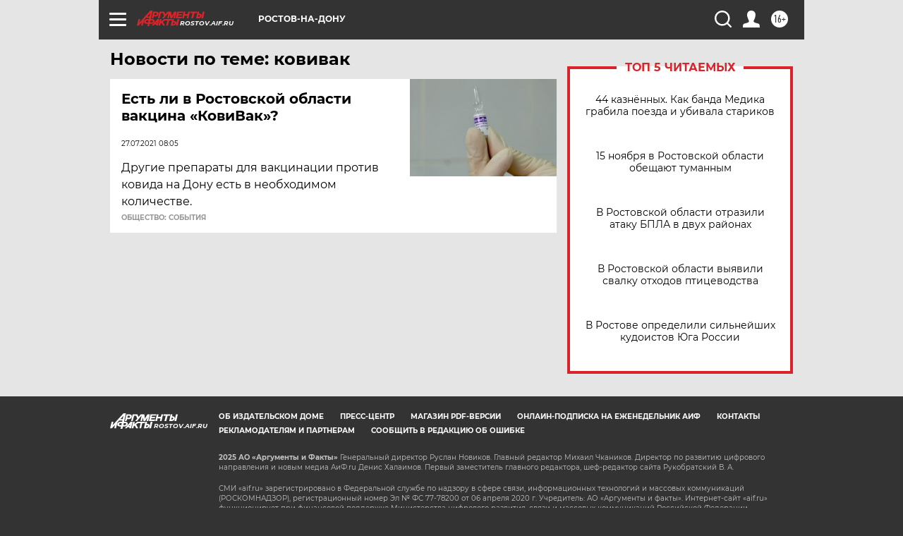

--- FILE ---
content_type: text/html
request_url: https://tns-counter.ru/nc01a**R%3Eundefined*aif_ru/ru/UTF-8/tmsec=aif_ru/229040249***
body_size: -73
content:
F96F6F3F6918B724X1763227428:F96F6F3F6918B724X1763227428